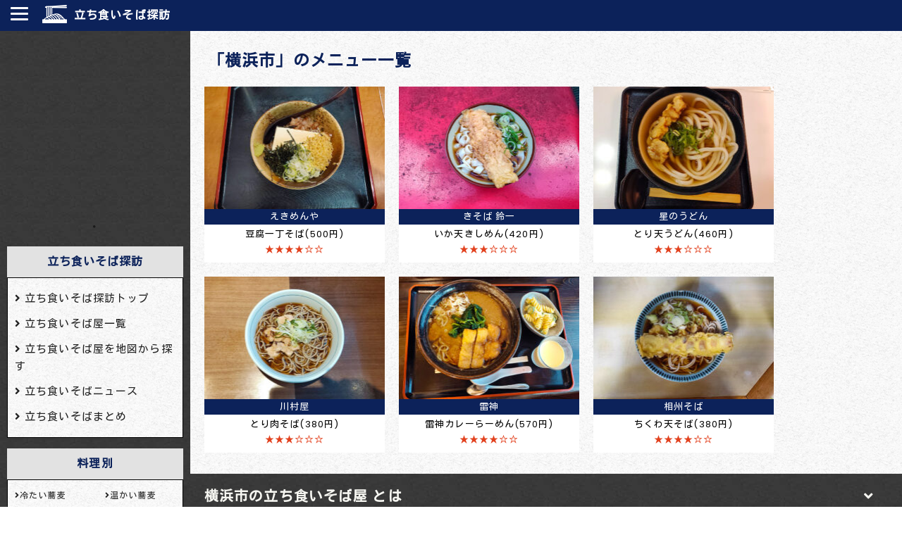

--- FILE ---
content_type: text/html; charset=UTF-8
request_url: https://tachigui-soba.com/tiiki/%E6%A8%AA%E6%B5%9C%E5%B8%82
body_size: 12987
content:
<!DOCTYPE html>
<html lang="ja">
	<head>
		<meta charset="UTF-8">
	  <meta name="viewport" content="width=device-width,initial-scale=1">

<link rel="stylesheet" href='//tachigui-soba.com/wp-content/cache/wpfc-minified/kbi615oq/9joze.css' media="screen">
<link rel="stylesheet" href='//tachigui-soba.com/wp-content/cache/wpfc-minified/kn9nikaj/9joze.css' media="screen">
<link rel="stylesheet" href='//tachigui-soba.com/wp-content/cache/wpfc-minified/jr61me7w/9joze.css' media="screen">
<link rel="stylesheet" href='//tachigui-soba.com/wp-content/cache/wpfc-minified/d34xlvrd/9joze.css' media="screen">
<link rel="stylesheet" href='//tachigui-soba.com/wp-content/cache/wpfc-minified/m7wdurj7/9joze.css' media="screen">
<script src="//ajax.googleapis.com/ajax/libs/jquery/1.8.3/jquery.min.js"></script>
<script src="//maps.googleapis.com/maps/api/js?sensor=true&key=AIzaSyDCxt7R-v-fvOyPum2EC3Ymb_-5B4Awz4I"></script>
<link href="https://fonts.googleapis.com/css?family=Kosugi|Poppins&display=swap" rel="stylesheet">
<link href="https://use.fontawesome.com/releases/v5.6.1/css/all.css" rel="stylesheet">
<script src="https://cdnjs.cloudflare.com/ajax/libs/jquery/1.12.4/jquery.min.js"></script>
<script src="https://cdnjs.cloudflare.com/ajax/libs/velocity/1.0.0/velocity.min.js"></script>
<link rel="stylesheet" href='//tachigui-soba.com/wp-content/cache/wpfc-minified/8lhco3th/9joze.css' media="screen">
<link rel="stylesheet" href='//tachigui-soba.com/wp-content/cache/wpfc-minified/76unaeji/9joze.css' media="screen">
<script src="https://tachigui-soba.com/wp-content/themes/soba/lity.min.js"></script>
<script src="https://tachigui-soba.com/wp-content/themes/soba/slick.min.js"></script>
<script src="https://tachigui-soba.com/wp-content/themes/soba/Luminous.min.js"></script>
<script src="https://tachigui-soba.com/wp-content/themes/soba/jquery.sticky.js"></script>
<script src="https://tachigui-soba.com/wp-content/themes/soba/kore.js"></script>
<script>
    $(document).ready(function(){
    $("#sticker").sticky({topSpacing:0});
});
</script>
<link rel="shortcut icon" type="image/vnd.microsoft.icon" href="/wp-content/themes/soba/favicon.ico" />
	<meta name='robots' content='index, follow, max-image-preview:large, max-snippet:-1, max-video-preview:-1' />

	<!-- This site is optimized with the Yoast SEO plugin v16.0.2 - https://yoast.com/wordpress/plugins/seo/ -->
	<title>横浜市 の立ち食いそば屋一覧 | 立ち食いそば探訪</title>
	<meta name="description" content="横浜市 にある立ち食い蕎麦屋一覧。「安い・うまい・早い」の立ち食いそば。「富士そば・ゆで太郎・小諸そば」などの大手チェーン店から個人店まで人気でおすすめの立ち食いそば屋を掲載してます。" />
	<link rel="canonical" href="https://tachigui-soba.com/tiiki/横浜市" />
	<link rel="next" href="https://tachigui-soba.com/tiiki/%e6%a8%aa%e6%b5%9c%e5%b8%82/page/2" />
	<meta property="og:locale" content="ja_JP" />
	<meta property="og:type" content="article" />
	<meta property="og:title" content="横浜市 の立ち食いそば屋一覧 | 立ち食いそば探訪" />
	<meta property="og:description" content="横浜市 にある立ち食い蕎麦屋一覧。「安い・うまい・早い」の立ち食いそば。「富士そば・ゆで太郎・小諸そば」などの大手チェーン店から個人店まで人気でおすすめの立ち食いそば屋を掲載してます。" />
	<meta property="og:url" content="https://tachigui-soba.com/tiiki/横浜市" />
	<meta property="og:site_name" content="立ち食いそば探訪" />
	<meta property="og:image" content="https://tachigui-soba.com/wp-content/uploads/2021/04/ti-1.jpg" />
	<meta property="og:image:width" content="1280" />
	<meta property="og:image:height" content="720" />
	<meta name="twitter:card" content="summary_large_image" />
	<meta name="twitter:site" content="@tachigui_soba_" />
	<script type="application/ld+json" class="yoast-schema-graph">{"@context":"https://schema.org","@graph":[{"@type":"WebSite","@id":"https://tachigui-soba.com/#website","url":"https://tachigui-soba.com/","name":"\u7acb\u3061\u98df\u3044\u305d\u3070\u63a2\u8a2a","description":"Just another WordPress site","potentialAction":[{"@type":"SearchAction","target":"https://tachigui-soba.com/?s={search_term_string}","query-input":"required name=search_term_string"}],"inLanguage":"ja"},{"@type":"CollectionPage","@id":"https://tachigui-soba.com/tiiki/%e6%a8%aa%e6%b5%9c%e5%b8%82#webpage","url":"https://tachigui-soba.com/tiiki/%e6%a8%aa%e6%b5%9c%e5%b8%82","name":"\u6a2a\u6d5c\u5e02 \u306e\u7acb\u3061\u98df\u3044\u305d\u3070\u5c4b\u4e00\u89a7 | \u7acb\u3061\u98df\u3044\u305d\u3070\u63a2\u8a2a","isPartOf":{"@id":"https://tachigui-soba.com/#website"},"description":"\u6a2a\u6d5c\u5e02 \u306b\u3042\u308b\u7acb\u3061\u98df\u3044\u854e\u9ea6\u5c4b\u4e00\u89a7\u3002\u300c\u5b89\u3044\u30fb\u3046\u307e\u3044\u30fb\u65e9\u3044\u300d\u306e\u7acb\u3061\u98df\u3044\u305d\u3070\u3002\u300c\u5bcc\u58eb\u305d\u3070\u30fb\u3086\u3067\u592a\u90ce\u30fb\u5c0f\u8af8\u305d\u3070\u300d\u306a\u3069\u306e\u5927\u624b\u30c1\u30a7\u30fc\u30f3\u5e97\u304b\u3089\u500b\u4eba\u5e97\u307e\u3067\u4eba\u6c17\u3067\u304a\u3059\u3059\u3081\u306e\u7acb\u3061\u98df\u3044\u305d\u3070\u5c4b\u3092\u63b2\u8f09\u3057\u3066\u307e\u3059\u3002","breadcrumb":{"@id":"https://tachigui-soba.com/tiiki/%e6%a8%aa%e6%b5%9c%e5%b8%82#breadcrumb"},"inLanguage":"ja","potentialAction":[{"@type":"ReadAction","target":["https://tachigui-soba.com/tiiki/%e6%a8%aa%e6%b5%9c%e5%b8%82"]}]},{"@type":"BreadcrumbList","@id":"https://tachigui-soba.com/tiiki/%e6%a8%aa%e6%b5%9c%e5%b8%82#breadcrumb","itemListElement":[{"@type":"ListItem","position":1,"item":{"@type":"WebPage","@id":"https://tachigui-soba.com/","url":"https://tachigui-soba.com/","name":"\u30db\u30fc\u30e0"}},{"@type":"ListItem","position":2,"item":{"@type":"WebPage","@id":"https://tachigui-soba.com/tiiki/%e7%a5%9e%e5%a5%88%e5%b7%9d%e7%9c%8c","url":"https://tachigui-soba.com/tiiki/%e7%a5%9e%e5%a5%88%e5%b7%9d%e7%9c%8c","name":"\u795e\u5948\u5ddd\u770c"}},{"@type":"ListItem","position":3,"item":{"@type":"WebPage","@id":"https://tachigui-soba.com/tiiki/%e6%a8%aa%e6%b5%9c%e5%b8%82","url":"https://tachigui-soba.com/tiiki/%e6%a8%aa%e6%b5%9c%e5%b8%82","name":"\u6a2a\u6d5c\u5e02"}}]}]}</script>
	<!-- / Yoast SEO plugin. -->


<link rel='dns-prefetch' href='//www.google.com' />
<link rel="alternate" type="application/rss+xml" title="立ち食いそば探訪 &raquo; フィード" href="https://tachigui-soba.com/feed" />
<link rel="alternate" type="application/rss+xml" title="立ち食いそば探訪 &raquo; コメントフィード" href="https://tachigui-soba.com/comments/feed" />
<link rel="alternate" type="application/rss+xml" title="立ち食いそば探訪 &raquo; 横浜市 地域 のフィード" href="https://tachigui-soba.com/tiiki/%e6%a8%aa%e6%b5%9c%e5%b8%82/feed" />
<!-- tachigui-soba.com is managing ads with Advanced Ads 1.24.1 – https://wpadvancedads.com/ --><script data-wpfc-render="false">
						advanced_ads_ready=function(){var fns=[],listener,doc=typeof document==="object"&&document,hack=doc&&doc.documentElement.doScroll,domContentLoaded="DOMContentLoaded",loaded=doc&&(hack?/^loaded|^c/:/^loaded|^i|^c/).test(doc.readyState);if(!loaded&&doc){listener=function(){doc.removeEventListener(domContentLoaded,listener);window.removeEventListener("load",listener);loaded=1;while(listener=fns.shift())listener()};doc.addEventListener(domContentLoaded,listener);window.addEventListener("load",listener)}return function(fn){loaded?setTimeout(fn,0):fns.push(fn)}}();
						</script>
		<style id='wp-img-auto-sizes-contain-inline-css' type='text/css'>
img:is([sizes=auto i],[sizes^="auto," i]){contain-intrinsic-size:3000px 1500px}
/*# sourceURL=wp-img-auto-sizes-contain-inline-css */
</style>
<style id='wp-block-library-inline-css' type='text/css'>
:root{--wp-block-synced-color:#7a00df;--wp-block-synced-color--rgb:122,0,223;--wp-bound-block-color:var(--wp-block-synced-color);--wp-editor-canvas-background:#ddd;--wp-admin-theme-color:#007cba;--wp-admin-theme-color--rgb:0,124,186;--wp-admin-theme-color-darker-10:#006ba1;--wp-admin-theme-color-darker-10--rgb:0,107,160.5;--wp-admin-theme-color-darker-20:#005a87;--wp-admin-theme-color-darker-20--rgb:0,90,135;--wp-admin-border-width-focus:2px}@media (min-resolution:192dpi){:root{--wp-admin-border-width-focus:1.5px}}.wp-element-button{cursor:pointer}:root .has-very-light-gray-background-color{background-color:#eee}:root .has-very-dark-gray-background-color{background-color:#313131}:root .has-very-light-gray-color{color:#eee}:root .has-very-dark-gray-color{color:#313131}:root .has-vivid-green-cyan-to-vivid-cyan-blue-gradient-background{background:linear-gradient(135deg,#00d084,#0693e3)}:root .has-purple-crush-gradient-background{background:linear-gradient(135deg,#34e2e4,#4721fb 50%,#ab1dfe)}:root .has-hazy-dawn-gradient-background{background:linear-gradient(135deg,#faaca8,#dad0ec)}:root .has-subdued-olive-gradient-background{background:linear-gradient(135deg,#fafae1,#67a671)}:root .has-atomic-cream-gradient-background{background:linear-gradient(135deg,#fdd79a,#004a59)}:root .has-nightshade-gradient-background{background:linear-gradient(135deg,#330968,#31cdcf)}:root .has-midnight-gradient-background{background:linear-gradient(135deg,#020381,#2874fc)}:root{--wp--preset--font-size--normal:16px;--wp--preset--font-size--huge:42px}.has-regular-font-size{font-size:1em}.has-larger-font-size{font-size:2.625em}.has-normal-font-size{font-size:var(--wp--preset--font-size--normal)}.has-huge-font-size{font-size:var(--wp--preset--font-size--huge)}.has-text-align-center{text-align:center}.has-text-align-left{text-align:left}.has-text-align-right{text-align:right}.has-fit-text{white-space:nowrap!important}#end-resizable-editor-section{display:none}.aligncenter{clear:both}.items-justified-left{justify-content:flex-start}.items-justified-center{justify-content:center}.items-justified-right{justify-content:flex-end}.items-justified-space-between{justify-content:space-between}.screen-reader-text{border:0;clip-path:inset(50%);height:1px;margin:-1px;overflow:hidden;padding:0;position:absolute;width:1px;word-wrap:normal!important}.screen-reader-text:focus{background-color:#ddd;clip-path:none;color:#444;display:block;font-size:1em;height:auto;left:5px;line-height:normal;padding:15px 23px 14px;text-decoration:none;top:5px;width:auto;z-index:100000}html :where(.has-border-color){border-style:solid}html :where([style*=border-top-color]){border-top-style:solid}html :where([style*=border-right-color]){border-right-style:solid}html :where([style*=border-bottom-color]){border-bottom-style:solid}html :where([style*=border-left-color]){border-left-style:solid}html :where([style*=border-width]){border-style:solid}html :where([style*=border-top-width]){border-top-style:solid}html :where([style*=border-right-width]){border-right-style:solid}html :where([style*=border-bottom-width]){border-bottom-style:solid}html :where([style*=border-left-width]){border-left-style:solid}html :where(img[class*=wp-image-]){height:auto;max-width:100%}:where(figure){margin:0 0 1em}html :where(.is-position-sticky){--wp-admin--admin-bar--position-offset:var(--wp-admin--admin-bar--height,0px)}@media screen and (max-width:600px){html :where(.is-position-sticky){--wp-admin--admin-bar--position-offset:0px}}
/*wp_block_styles_on_demand_placeholder:69682d8765ee1*/
/*# sourceURL=wp-block-library-inline-css */
</style>
<style id='classic-theme-styles-inline-css' type='text/css'>
/*! This file is auto-generated */
.wp-block-button__link{color:#fff;background-color:#32373c;border-radius:9999px;box-shadow:none;text-decoration:none;padding:calc(.667em + 2px) calc(1.333em + 2px);font-size:1.125em}.wp-block-file__button{background:#32373c;color:#fff;text-decoration:none}
/*# sourceURL=/wp-includes/css/classic-themes.min.css */
</style>
<link rel='stylesheet' id='contact-form-7-css' href='//tachigui-soba.com/wp-content/cache/wpfc-minified/798dii2q/9joze.css' type='text/css' media='all' />
<link rel='stylesheet' id='wp-pagenavi-css' href='//tachigui-soba.com/wp-content/cache/wpfc-minified/lbyp2588/9joze.css' type='text/css' media='all' />
<link rel="https://api.w.org/" href="https://tachigui-soba.com/wp-json/" /><link rel="alternate" title="JSON" type="application/json" href="https://tachigui-soba.com/wp-json/wp/v2/tiiki/267" /><link rel="EditURI" type="application/rsd+xml" title="RSD" href="https://tachigui-soba.com/xmlrpc.php?rsd" />
<meta name="generator" content="WordPress 6.9" />
<style type="text/css">.recentcomments a{display:inline !important;padding:0 !important;margin:0 !important;}</style><style type="text/css">
.no-js .native-lazyload-js-fallback {
	display: none;
}
</style>
		

        <script>
            objectFitImages('.cover');
        </script>
        <script type="text/javascript" language="javascript">
    var vc_pid = "887065729";
</script><script type="text/javascript" src="//aml.valuecommerce.com/vcdal.js" async></script>
<!-- Global site tag (gtag.js) - Google Analytics -->
<script async src="https://www.googletagmanager.com/gtag/js?id=G-MHD0SMJRCB"></script>
<script>
  window.dataLayer = window.dataLayer || [];
  function gtag(){dataLayer.push(arguments);}
  gtag('js', new Date());

  gtag('config', 'G-MHD0SMJRCB');
</script>
<!-- Global site tag (gtag.js) - Google Analytics -->
<script async src="https://www.googletagmanager.com/gtag/js?id=UA-51693002-17"></script>
<script>
  window.dataLayer = window.dataLayer || [];
  function gtag(){dataLayer.push(arguments);}
  gtag('js', new Date());

  gtag('config', 'UA-51693002-17');
</script>

<script data-ad-client="ca-pub-2634561759131714" async src="https://pagead2.googlesyndication.com/pagead/js/adsbygoogle.js"></script>

<script async src="https://pagead2.googlesyndication.com/pagead/js/adsbygoogle.js?client=ca-pub-2634561759131714"
     crossorigin="anonymous"></script>
</head>
	<body>
    <div class="all">
    <div class="headerBox"> 
        <div id="nav-drawer">
        <input id="nav-input" type="checkbox" class="nav-unshown">
        <label id="nav-open" for="nav-input"><span></span></label>
        <label class="nav-unshown" id="nav-close" for="nav-input"></label>
        <div id="nav-content">
        <a href="https://tachigui-soba.com/"><img src="https://tachigui-soba.com/wp-content/themes/soba/img/logo.png" alt="立ち食いそば探訪"></a>
                            <dl>
<dd><a href="https://tachigui-soba.com/">立ち食いそば探訪</a></dd>
<dt><span>最新記事一覧</span></dt>
<dd><a href="https://tachigui-soba.com/sobaya">立ち食いそば屋一覧</a></dd>
<dd><a href="https://tachigui-soba.com/map/" target="_blank">立ち食いそば屋を地図から探す</a></dd>
<dd><a href="https://tachigui-soba.com/matome">立ち食いそばまとめ</a></dd>
<dd><a href="https://tachigui-soba.com/news">立ち食いそばニュース</a></dd>
<dt><span>料理別</span></dt>
<dd><a href="https://tachigui-soba.com/cook/cold-soba">冷たい蕎麦</a></dd>
<dd><a href="https://tachigui-soba.com/cook/hot-soba">温かい蕎麦</a></dd>
<dd><a href="https://tachigui-soba.com/cook/buukakesoba">ぶっかけ蕎麦</a></dd>
<dd><a href="https://tachigui-soba.com/cook/cold-udon">冷たいうどん</a></dd>
<dd><a href="https://tachigui-soba.com/cook/buukakeudon">ぶっかけうどん</a></dd>
<dd><a href="https://tachigui-soba.com/cook/hot-udon">温かいうどん</a></dd>
<dd><a href="https://tachigui-soba.com/cook/ramen">ラーメン</a></dd>
<dd><a href="https://tachigui-soba.com/cook/etc">その他の麺</a></dd>
<dd><a href="https://tachigui-soba.com/cook/goha-donmono-set">丼物セット</a></dd>
<dd><a href="https://tachigui-soba.com/cook/goha-donmono">丼物単品</a></dd>
<dd><a href="https://tachigui-soba.com/cook/tanpin-topping">単品</a></dd>
<dd><a href="https://tachigui-soba.com/cook/morning-asagohan">朝ごはん</a></dd>
 <dt><span>店舗別</span></dt>
<dd><a href="https://tachigui-soba.com/tenpo/fujisoba">名代 富士そば</a></dd>
<dd><a href="https://tachigui-soba.com/tenpo/komoro">小諸そば</a></dd>
<dd><a href="https://tachigui-soba.com/tenpo/yudetaro">ゆで太郎</a></dd>
<!-- <dd><a href="https://tachigui-soba.com/tenpo/ゆで太郎システムグループ">ゆで太郎[シ]</a></dd>
<dd><a href="https://tachigui-soba.com/tenpo/ゆで太郎信越食品グループ">ゆで太郎[信]</a></dd> -->
<dd><a href="https://tachigui-soba.com/tenpo/yoshisoba">吉そば</a></dd>
<dd><a href="https://tachigui-soba.com/tenpo/sobaimai">蕎麦いまゐ</a></dd>
<dd><a href="https://tachigui-soba.com/tenpo/iwamotoq">いわもとQ</a></dd>
<dd><a href="https://tachigui-soba.com/tenpo/sagatani">嵯峨谷</a></dd>
<dd><a href="https://tachigui-soba.com/cooktag/kojinkeiei">個人経営店・その他</a></dd>
<dd><a href="https://tachigui-soba.com/cooktag/ekisoba">駅そば</a></dd>
<dt><span>地域別</span></dt>
<dt><span><a href="https://tachigui-soba.com/tiiki/東京都23区">東京都23区</a></span></dt>
<dd><a href="https://tachigui-soba.com/tiiki/港区">港区</a></dd>
<dd><a href="https://tachigui-soba.com/tiiki/中央区">中央区</a></dd>
<dd><a href="https://tachigui-soba.com/tiiki/千代田区">千代田区</a></dd>
<dd><a href="https://tachigui-soba.com/tiiki/新宿区">新宿区</a></dd>
<dd><a href="https://tachigui-soba.com/tiiki/豊島区">豊島区</a></dd>
<dd><a href="https://tachigui-soba.com/tiiki/文京区">文京区</a></dd>
<dd><a href="https://tachigui-soba.com/tiiki/渋谷区">渋谷区</a></dd>
<dd><a href="https://tachigui-soba.com/tiiki/世田谷区">世田谷区</a></dd>
<dd><a href="https://tachigui-soba.com/tiiki/台東区">台東区</a></dd>
<dd><a href="https://tachigui-soba.com/tiiki/葛飾区">葛飾区</a></dd>
<dd><a href="https://tachigui-soba.com/tiiki/板橋区">板橋区</a></dd>
<dd><a href="https://tachigui-soba.com/tiiki/足立区">足立区</a></dd>
<dd><a href="https://tachigui-soba.com/tiiki/江東区">江東区</a></dd>
<dd><a href="https://tachigui-soba.com/tiiki/江戸川区">江戸川区</a></dd>
<dd><a href="https://tachigui-soba.com/tiiki/大田区">大田区</a></dd>
<dd><a href="https://tachigui-soba.com/tiiki/杉並区">杉並区</a></dd>
<dt><span><a href="https://tachigui-soba.com/tiiki/東京都23区外">東京都23区外</a></span></dt>
<dd><a href="https://tachigui-soba.com/tiiki/三鷹市">三鷹市</a></dd>
<dd><a href="https://tachigui-soba.com/tiiki/国分寺市">国分寺市</a></dd>
<dd><a href="https://tachigui-soba.com/tiiki/小金井市">小金井市</a></dd>
<dd><a href="https://tachigui-soba.com/tiiki/町田市">町田市</a></dd>
<dt><span><a href="https://tachigui-soba.com/tiiki/神奈川県">神奈川県</a></span></dt>
<dd><a href="https://tachigui-soba.com/tiiki/横浜市">横浜市</a></dd>
<dd><a href="https://tachigui-soba.com/tiiki/川崎市">川崎市</a></dd>
<dd><a href="https://tachigui-soba.com/tiiki/藤沢市">藤沢市</a></dd>
<dt><span><a href="https://tachigui-soba.com/tiiki/埼玉県">埼玉県</a></span></dt>
<dd><a href="https://tachigui-soba.com/tiiki/さいたま市">さいたま市</a></dd>
<dd><a href="https://tachigui-soba.com/tiiki/朝霞市">朝霞市</a></dd>
<dd><a href="https://tachigui-soba.com/tiiki/和光市">和光市</a></dd>
<dd><a href="https://tachigui-soba.com/tiiki/所沢市">所沢市</a></dd>
<dt><span><a href="https://tachigui-soba.com/tiiki/千葉県">千葉県</a></span></dt>
<dd><a href="https://tachigui-soba.com/tiiki/柏市">柏市</a></dd>
<dd><a href="https://tachigui-soba.com/tiiki/松戸市">松戸市</a></dd>
<dd><a href="https://tachigui-soba.com/tiiki/我孫子市">我孫子市</a></dd>


						<dt><span>サイト情報</span></dt>
                        <dd><a href="https://tachigui-soba.com/menseki">免責事項</a></dd>
                        <dd><a href="https://tachigui-soba.com/privacy-policy">プライバシーポリシー</a></dd>
                       <dd><a href="https://tachigui-soba.com/mail">お問い合わせ</a></dd>
                            </dl>
                                <div class="searchBoxSp">
                                <form method="get" id="searchform" action="https://tachigui-soba.com">
              <input type="text" placeholder="検索" name="s" id="s">
              </form>
</div>
        </div>
    </div>
    <ul class="headerBoxUl"><li><a href="https://tachigui-soba.com/" class="logo"><img src="https://tachigui-soba.com/wp-content/themes/soba/img/logo.png" alt="立ち食いそば探訪"></a></li><li>
                    <h2 class="topH22"><a href="https://tachigui-soba.com/">立ち食いそば探訪</a></h2>
            
    </li></ul>
    </div>

<div id="allWrapper">
    <div id="leftWrapper">
<aside id="sidebar">

<div class="adSideTop">
<script async src="https://pagead2.googlesyndication.com/pagead/js/adsbygoogle.js?client=ca-pub-2634561759131714"
     crossorigin="anonymous"></script>
<!-- 立ち食いそば探訪_TOP232_256 -->
<ins class="adsbygoogle"
     style="display:inline-block;width:250px;height:250px"
     data-ad-client="ca-pub-2634561759131714"
     data-ad-slot="7190332294"></ins>
<script>
     (adsbygoogle = window.adsbygoogle || []).push({});
</script>・
</div>
<h3 class="leftLinkBoxH3">立ち食いそば探訪</h3>
<div class="leftLinkBox">
<ul class="leftLinkBoxUL2">
<a href="https://tachigui-soba.com/"><li>立ち食いそば探訪トップ</li></a>
<a href="https://tachigui-soba.com/sobaya"><li>立ち食いそば屋一覧</li></a>
<a href="https://tachigui-soba.com/map/" target="_blank"><li>立ち食いそば屋を地図から探す</li></a>
<a href="https://tachigui-soba.com/news"><li>立ち食いそばニュース</li></a>
<a href="https://tachigui-soba.com/matome"><li>立ち食いそばまとめ</li></a>
</ul>
</div>

<h3 class="leftLinkBoxH3">料理別</h3>
<div class="leftLinkBox">
<ul class="leftLinkBoxUL">
<a href="/cook/cold-soba"><li>冷たい蕎麦</li></a>
<a href="/cook/hot-soba"><li>温かい蕎麦</li></a>
<a href="/cook/buukakesoba"><li>ぶっかけ蕎麦</li></a>
<a href="/cook/hot-udon"><li>温かいうどん</li></a>
<a href="/cook/cold-udon"><li>冷たいうどん</li></a>
<a href="/cook/buukakeudon"><li>ぶっかけうどん</li></a>
<a href="/cook/ramen"><li>ラーメン</li></a>
<a href="/cook/etc"><li>その他の麺</li></a>
<a href="/cook/goha-donmono-set"><li>丼物セット</li></a>
<a href="/cook/goha-donmono"><li>丼物単品</li></a>
<a href="/cook/tanpin-topping"><li>単品</li></a>
<a href="/cook/morning-asagohan"><li>朝ごはん</li></a>
</ul>
</div>
<h3 class="leftLinkBoxH3">店舗別</h3>
<div class="leftLinkBox">
<ul class="leftLinkBoxUL">
<a href="/tenpo/fujisoba"><li>名代 富士そば</li></a>
<a href="/tenpo/komoro"><li>小諸そば</li></a>
<a href="/tenpo/yudetaro"><li>ゆで太郎</li></a>
<!-- <a href="/tenpo/ゆで太郎システムグループ"><li>ゆで太郎[シ]</li></a>
<a href="/tenpo/ゆで太郎信越食品グループ"><li>ゆで太郎[信]</li></a> -->
<a href="/tenpo/yoshisoba"><li>吉そば</li></a>
<a href="https://tachigui-soba.com/tenpo/iwamotoq"><li>いわもとQ</li></a>
<a href="/tenpo/sobaimai"><li>蕎麦いまゐ</li></a>
<a href="/tenpo/sagatani"><li>嵯峨谷</li></a>
<a href="/cooktag/kojinkeiei"><li>個人店・その他</li></a>
<a href="/cooktag/ekisoba"><li>駅そば</li></a>
</ul>
</div>
	
	<h3 class="leftLinkBoxH3">地域別</h3>
<div class="leftLinkBox">
<ul class="leftLinkBoxUL">
<p><a href="/tiiki/東京都23区">東京都23区</p>
<a href="/tiiki/港区"><li>港区</li></a>
<a href="/tiiki/中央区"><li>中央区</li></a>
<a href="/tiiki/千代田区"><li>千代田区</li></a>
<a href="/tiiki/新宿区"><li>新宿区</li></a>
<a href="/tiiki/渋谷区"><li>渋谷区</li></a>
<a href="/tiiki/世田谷区"><li>世田谷区</li></a>
<a href="/tiiki/豊島区"><li>豊島区</li></a>
<a href="/tiiki/文京区"><li>文京区</li></a>
<a href="/tiiki/台東区"><li>台東区</li></a>
<a href="/tiiki/荒川区"><li>荒川区</li></a>
<a href="/tiiki/板橋区"><li>板橋区</li></a>
<a href="/tiiki/葛飾区"><li>葛飾区</li></a>
<a href="/tiiki/足立区"><li>足立区</li></a>
<a href="/tiiki/江戸川区"><li>江戸川区</li></a>
<a href="/tiiki/江東区"><li>江東区</li></a>
<a href="/tiiki/大田区"><li>大田区</li></a>
<a href="/tiiki/杉並区"><li>杉並区</li></a>
<p><a href="https://tachigui-soba.com/tiiki/東京都23区外">東京都23区外</a></p>
<a href="https://tachigui-soba.com/tiiki/武蔵野市"><li>武蔵野市</li></a>
<a href="https://tachigui-soba.com/tiiki/三鷹市"><li>三鷹市</li></a>
<a href="https://tachigui-soba.com/tiiki/国分寺市"><li>国分寺市</li></a>
<a href="https://tachigui-soba.com/tiiki/小金井市"><li>小金井市</li></a>
<a href="https://tachigui-soba.com/tiiki/府中市"><li>府中市</li></a>
<a href="https://tachigui-soba.com/tiiki/町田市"><li>町田市</li></a>
<p><a href="https://tachigui-soba.com/tiiki/神奈川県">神奈川県</a></p>
<a href="https://tachigui-soba.com/tiiki/横浜市"><li>横浜市</li></a>
<a href="https://tachigui-soba.com/tiiki/川崎市"><li>川崎市</li></a>
<a href="https://tachigui-soba.com/tiiki/藤沢市"><li>藤沢市</li></a>
<p><a href="https://tachigui-soba.com/tiiki/埼玉県">埼玉県</a></p>
<a href="https://tachigui-soba.com/tiiki/さいたま市"><li>さいたま市</li></a>
<a href="https://tachigui-soba.com/tiiki/朝霞市"><li>朝霞市</li></a>
<a href="https://tachigui-soba.com/tiiki/和光市"><li>和光市</li></a>
<a href="https://tachigui-soba.com/tiiki/所沢市"><li>所沢市</li></a>
<p><a href="https://tachigui-soba.com/tiiki/千葉県">千葉県</a></p>
<a href="https://tachigui-soba.com/tiiki/柏市"><li>柏市</li></a>
<a href="https://tachigui-soba.com/tiiki/松戸市"><li>松戸市</li></a>
<a href="https://tachigui-soba.com/tiiki/我孫子市"><li>我孫子市</li></a>
<p><a href="https://tachigui-soba.com/tiiki/新潟県">新潟県</a></p>
<a href="https://tachigui-soba.com/tiiki/新潟市"><li>新潟市</li></a>
</ul>
</div>
	

<h3 class="leftLinkBoxH3">私の好きな立ち食いそば屋</h3>
<div class="leftLinkBox">
<dl class="leftLinkBoxULRank">
<a href="/sobaya/127"><dt><img src="/wp-content/uploads/2021/04/210408_b_06-255x198.jpg"></dt><dd>[蕎麦さだはる]天ぷらそば(580円)</dd></a>
<a href="/sobaya/374"><dt><img src="/wp-content/uploads/2021/04/210413_d_05-255x198.jpg"></dt><dd>[おくとね]舞茸天玉そば(510円)</dd></a>
<a href="/sobaya/609"><dt><img src="/wp-content/uploads/2021/04/2210422_b_05-255x198.jpg"></dt><dd>[野むら]きつねそば(390円)</dd></a>
<a href="/sobaya/886"><dt><img src="/wp-content/uploads/2021/05/210509_b_05-255x198.jpg"></dt><dd>[かのや]かのやうどん(500円)</dd></a>
<a href="/sobaya/1003"><dt><img src="/wp-content/uploads/2021/05/210515_a_04-255x198.jpg"></dt><dd>[そば処 亀島]春菊天そば(350円)</dd></a>
<a href="/sobaya/1654"><dt><img src="/wp-content/uploads/2021//06/210620_b_05-255x198.jpg"></dt><dd>[笠置そば]玉ねぎの梅肉入り天そば(440円)</dd></a>
<a href="/sobaya/1425"><dt><img src="/wp-content/uploads/2021/06/210608_c_05-255x198.jpg"></dt><dd>[ひさご]冷やしきつねそば(380円)</dd></a>
<a href="/sobaya/2961"><dt><img src="/wp-content/uploads/2021/08/210828_b_04-255x198.jpg"></dt><dd>[とよじ]もり(360円)</dd></a>
<a href="/sobaya/1908"><dt><img src="/wp-content/uploads/2021/07/210702_d_06-255x198.jpg"></dt><dd>[とんがらし]天盛りひもかわうどん(680円)</dd></a>
</dl>
</div>




<div class="searchBoxSp">
<form method="get" id="searchform" action="https://tachigui-soba.com">
<input type="text" placeholder="検索" name="s" id="s">
<input type="hidden" name="post_type" value="sobaya">
</form>
</div> 

<div id="sticker" class="adCenter">
<script async src="https://pagead2.googlesyndication.com/pagead/js/adsbygoogle.js?client=ca-pub-2634561759131714"
     crossorigin="anonymous"></script>
<!-- 立ち食いそば探訪_TOP232_256 -->
<ins class="adsbygoogle"
     style="display:inline-block;width:250px;height:250px"
     data-ad-client="ca-pub-2634561759131714"
     data-ad-slot="7190332294"></ins>
<script>
     (adsbygoogle = window.adsbygoogle || []).push({});
</script>
</div>

</aside>



</div>

            <div id="rightWrapper">
            <div class="rightWrapperTop">


<h1 class="topH2">「横浜市」のメニュー一覧</h1>

              <Ul class="listUlLst">

              
            <li><a href="https://tachigui-soba.com/sobaya/2299"><p><img src="https://tachigui-soba.com/wp-content/plugins/native-lazyload/assets/images/placeholder.svg" class="attachment-thumbnail size-thumbnail wp-post-image native-lazyload-js-fallback" alt="[えきめんや]豆腐一丁そば(500円)[京急横浜駅]" decoding="async" loading="lazy" data-src="https://tachigui-soba.com/wp-content/uploads/2021/07/210718_a_06-255x198.jpg" /></p><h5>えきめんや</h5>
<h6>豆腐一丁そば(500円)</h6><span>
  ★★★★☆☆

</span></a></li>				


					<li><a href="https://tachigui-soba.com/sobaya/2290"><p><img src="https://tachigui-soba.com/wp-content/plugins/native-lazyload/assets/images/placeholder.svg" class="attachment-thumbnail size-thumbnail wp-post-image native-lazyload-js-fallback" alt="[きそば 鈴一]いか天きしめん(420円)[横浜]" decoding="async" loading="lazy" data-src="https://tachigui-soba.com/wp-content/uploads/2021/07/210718_b_03-255x198.jpg" /></p><h5>きそば 鈴一</h5>
<h6>いか天きしめん(420円)</h6><span>
  ★★★☆☆☆

</span></a></li>				


					<li><a href="https://tachigui-soba.com/sobaya/2279"><p><img src="https://tachigui-soba.com/wp-content/plugins/native-lazyload/assets/images/placeholder.svg" class="attachment-thumbnail size-thumbnail wp-post-image native-lazyload-js-fallback" alt="[星のうどん]とり天うどん(460円)[相鉄線横浜駅]" decoding="async" loading="lazy" data-src="https://tachigui-soba.com/wp-content/uploads/2021/07/210718_c_06-255x198.jpg" /></p><h5>星のうどん</h5>
<h6>とり天うどん(460円)</h6><span>
  ★★★☆☆☆

</span></a></li>				


					<li><a href="https://tachigui-soba.com/sobaya/1928"><p><img src="https://tachigui-soba.com/wp-content/plugins/native-lazyload/assets/images/placeholder.svg" class="attachment-thumbnail size-thumbnail wp-post-image native-lazyload-js-fallback" alt="[川村屋]とり肉そば(380円)[桜木町]" decoding="async" loading="lazy" data-src="https://tachigui-soba.com/wp-content/uploads/2021/07/210703_b_03-255x198.jpg" /></p><h5>川村屋</h5>
<h6>とり肉そば(380円)</h6><span>
  ★★★☆☆☆

</span></a></li>				


					<li><a href="https://tachigui-soba.com/sobaya/1918"><p><img src="https://tachigui-soba.com/wp-content/plugins/native-lazyload/assets/images/placeholder.svg" class="attachment-thumbnail size-thumbnail wp-post-image native-lazyload-js-fallback" alt="[雷神]雷神カレーらーめん(570円)[桜木町]" decoding="async" loading="lazy" data-src="https://tachigui-soba.com/wp-content/uploads/2021/07/210703_c_06-255x198.jpg" /></p><h5>雷神</h5>
<h6>雷神カレーらーめん(570円)</h6><span>
  ★★★★☆☆

</span></a></li>				


					<li><a href="https://tachigui-soba.com/sobaya/1910"><p><img src="https://tachigui-soba.com/wp-content/plugins/native-lazyload/assets/images/placeholder.svg" class="attachment-thumbnail size-thumbnail wp-post-image native-lazyload-js-fallback" alt="[相州そば 関内本店]ちくわ天そば(380円)[関内]" decoding="async" loading="lazy" data-src="https://tachigui-soba.com/wp-content/uploads/2021/07/210703_a_03-255x198.jpg" /></p><h5>相州そば</h5>
<h6>ちくわ天そば(380円)</h6><span>
  ★★★★☆☆

</span></a></li>				


							
			</ul>



			
      
























<div class="underShouText">
<h3>横浜市の立ち食いそば屋 とは</h3>
<p>横浜市（よこはまし、英: City of Yokohama）は、神奈川県東部に位置する市。神奈川県の県庁所在地で、政令指定都市である。日本有数の港湾都市・商工業都市である[3]。横浜駅近郊の海岸沿いには、大企業のオフィスが軒を連ねている。観光地としても人気があり、横浜中華街や元町、山下公園などがある関内地区を筆頭に、横浜みなとみらい21地区や山手地区などが有名である。食の名物は洋食、横浜中華街の中華料理、崎陽軒のシウマイ・シウマイ弁当、横浜家系ラーメン、サンマーメンなどがある。立ち食いそば・うどん店（たちぐいそばてん・うどんてん）は、そばやうどんなどを立ち食い形式で提供する飲食店である。鉄道駅にあるものは「駅そば」とも呼ばれる。簡便な食事場所としての立ち食いそば店の起源は、江戸時代の江戸でのそばの屋台である。 </p>
</div>


        
  <div class="adCenter">
<script async src="https://pagead2.googlesyndication.com/pagead/js/adsbygoogle.js?client=ca-pub-2634561759131714"
     crossorigin="anonymous"></script>
<!-- 立ち食いそば探訪_横長 -->
<ins class="adsbygoogle"
     style="display:block"
     data-ad-client="ca-pub-2634561759131714"
     data-ad-slot="7919577145"
     data-ad-format="auto"
     data-full-width-responsive="true"></ins>
<script>
     (adsbygoogle = window.adsbygoogle || []).push({});
</script>
</div>

<footer>
<dl>
<dd><a href="https://tachigui-soba.com/">立ち食いそば探訪</a></dd>
<dd><a href="https://tachigui-soba.com/sobaya">立ち食いそば屋一覧</a></dd>
<dd><a href="https://tachigui-soba.com/map/" target="_blank">立ち食いそば屋を地図から探す</a></dd>
<dd><a href="https://tachigui-soba.com/matome">立ち食いそばまとめ</a></dd>
<dd><a href="https://tachigui-soba.com/news">立ち食いそばニュース</a></dd>
<!-- <dd class="footerDlTa"><a href="" target="_blank" rel="nofollow"></a></dd> -->
<dt><span>料理別</span></dt>
<dd><a href="https://tachigui-soba.com/cook/cold-soba">冷たい蕎麦</a></dd>
<dd><a href="https://tachigui-soba.com/cook/hot-soba">温かい蕎麦</a></dd>
<dd><a href="https://tachigui-soba.com/cook/buukakesoba">ぶっかけ蕎麦</a></dd>
<dd><a href="https://tachigui-soba.com/cook/hot-udon">温かいうどん</a></dd>
<dd><a href="https://tachigui-soba.com/cook/cold-udon">冷たいうどん</a></dd>
<dd><a href="https://tachigui-soba.com/cook/buukakeudon">ぶっかけうどん</a></dd>
<dd><a href="https://tachigui-soba.com/cook/ramen">ラーメン</a></dd>
<dd><a href="https://tachigui-soba.com/cook/etc">その他の麺</a></dd>
<dd><a href="https://tachigui-soba.com/cook/goha-donmono-set">ご飯・丼物セット</a></dd>
<dd><a href="https://tachigui-soba.com/cook/goha-donmono">ご飯・丼物単品</a></dd>
<dd><a href="https://tachigui-soba.com/cook/tanpin-topping">単品</a></dd>
<dd><a href="https://tachigui-soba.com/cook/morning-asagohan">モーニング・朝ごはん</a></dd>
<dt><span>店舗別</span></dt>
<dd><a href="https://tachigui-soba.com/tenpo/fujisoba">名代 富士そば</a></dd>
<dd><a href="https://tachigui-soba.com/tenpo/komoro">小諸そば</a></dd>
<dd><a href="https://tachigui-soba.com/tenpo/yudetaro">ゆで太郎</a></dd>
<dd><a href="https://tachigui-soba.com/tenpo/ゆで太郎システムグループ">ゆで太郎[シ]</a></dd>
<dd><a href="https://tachigui-soba.com/tenpo/ゆで太郎信越食品グループ">ゆで太郎[信]</a></dd>
<dd><a href="https://tachigui-soba.com/tenpo/yoshisoba">吉そば</a></dd>
<dd><a href="https://tachigui-soba.com/tenpo/iwamotoq">いわもとQ</a></dd>
<dd><a href="https://tachigui-soba.com/tenpo/sobaimai">蕎麦いまゐ</a></dd>
<dd><a href="https://tachigui-soba.com/tenpo/sagatani">嵯峨谷</a></dd>
<dd><a href="https://tachigui-soba.com/cooktag/kojinkeiei">個人経営店・その他</a></dd>
<dd><a href="https://tachigui-soba.com/cooktag/ekisoba">駅そば</a></dd>
<dt><span>地域別</span></dt>
<dt><span><a href="https://tachigui-soba.com/tiiki/東京都23区">東京都23区</a></span></dt>
<dd><a href="https://tachigui-soba.com/tiiki/港区">港区</a></dd>
<dd><a href="https://tachigui-soba.com/tiiki/中央区">中央区</a></dd>
<dd><a href="https://tachigui-soba.com/tiiki/千代田区">千代田区</a></dd>
<dd><a href="https://tachigui-soba.com/tiiki/新宿区">新宿区</a></dd>
<dd><a href="https://tachigui-soba.com/tiiki/渋谷区">渋谷区</a></dd>
<dd><a href="https://tachigui-soba.com/tiiki/世田谷区">世田谷区</a></dd>
<dd><a href="https://tachigui-soba.com/tiiki/豊島区">豊島区</a></dd>
<dd><a href="https://tachigui-soba.com/tiiki/文京区">文京区</a></dd>
<dd><a href="https://tachigui-soba.com/tiiki/台東区">台東区</a></dd>
<dd><a href="https://tachigui-soba.com/tiiki/荒川区">荒川区</a></dd>
<dd><a href="https://tachigui-soba.com/tiiki/板橋区">板橋区</a></dd>
<dd><a href="https://tachigui-soba.com/tiiki/足立区">足立区</a></dd>
<dd><a href="https://tachigui-soba.com/tiiki/江東区">江東区</a></dd>
<dd><a href="https://tachigui-soba.com/tiiki/葛飾区">葛飾区</a></dd>
<dd><a href="https://tachigui-soba.com/tiiki/江戸川区">江戸川区</a></dd>
<dd><a href="https://tachigui-soba.com/tiiki/大田区">大田区</a></dd>
<dd><a href="https://tachigui-soba.com/tiiki/杉並区">杉並区</a></dd>
<dt><span><a href="https://tachigui-soba.com/tiiki/東京都23区外">東京都23区外</a></span></dt>
<dd><a href="https://tachigui-soba.com/tiiki/武蔵野市">武蔵野市</a></dd>
<dd><a href="https://tachigui-soba.com/tiiki/三鷹市">三鷹市</a></dd>
<dd><a href="https://tachigui-soba.com/tiiki/小金井市">小金井市</a></dd>
<dd><a href="https://tachigui-soba.com/tiiki/国分寺市">国分寺市</a></dd>
<dd><a href="https://tachigui-soba.com/tiiki/府中市">府中市</a></dd>
<dd><a href="https://tachigui-soba.com/tiiki/町田市">町田市</a></dd>
<dt><span><a href="https://tachigui-soba.com/tiiki/神奈川県">神奈川県</a></span></dt>
<dd><a href="https://tachigui-soba.com/tiiki/横浜市">横浜市</a></dd>
<dd><a href="https://tachigui-soba.com/tiiki/川崎市">川崎市</a></dd>
<dd><a href="https://tachigui-soba.com/tiiki/藤沢市">藤沢市</a></dd>
<dt><span><a href="https://tachigui-soba.com/tiiki/埼玉県">埼玉県</a></span></dt>
<dd><a href="https://tachigui-soba.com/tiiki/さいたま市">さいたま市</a></dd>
<dd><a href="https://tachigui-soba.com/tiiki/朝霞市">朝霞市</a></dd>
<dd><a href="https://tachigui-soba.com/tiiki/和光市">和光市</a></dd>
<dd><a href="https://tachigui-soba.com/tiiki/所沢市">所沢市</a></dd>
<dt><span><a href="https://tachigui-soba.com/tiiki/千葉県">千葉県</a></span></dt>
<dd><a href="https://tachigui-soba.com/tiiki/柏市">柏市</a></dd>
<dd><a href="https://tachigui-soba.com/tiiki/松戸市">松戸市</a></dd>
<dd><a href="https://tachigui-soba.com/tiiki/我孫子市">我孫子市</a></dd>
<dt><span><a href="https://tachigui-soba.com/tiiki/新潟県">新潟県</a></span></dt>
<dd><a href="https://tachigui-soba.com/tiiki/新潟市">新潟市</a></dd>
<dt><span>おすすめ</span></dt>
<dd><a href="https://tachigui-soba.com/hoshi/★★★★★★">★★★★★★</a></dd>
<dd><a href="https://tachigui-soba.com/hoshi/★★★★★☆">★★★★★☆</a></dd>
<dd><a href="https://tachigui-soba.com/hoshi/★★★★☆☆">★★★★☆☆</a></dd>
<dd><a href="https://tachigui-soba.com/hoshi/★★★☆☆☆">★★★☆☆☆</a></dd>
<dd><a href="https://tachigui-soba.com/hoshi/★★☆☆☆☆">★★☆☆☆☆</a></dd>
<!--                        <dd><a href="https://tachigui-soba.com/hoshi/★☆☆☆☆☆">★☆☆☆☆☆</a></dd>
<dd><a href="https://tachigui-soba.com/hoshi/☆☆☆☆☆☆">☆☆☆☆☆☆</a></dd>-->

						<dt><span>サイト情報</span></dt>
                        <dd><a href="https://tachigui-soba.com/menseki">免責事項</a></dd>
                        <dd><a href="https://tachigui-soba.com/privacy-policy">プライバシーポリシー</a></dd>
                       <dd><a href="https://tachigui-soba.com/mail">お問い合わせ</a></dd>
                       <dd><a href="https://tachigui-soba.com/unei">運営者</a></dd>
                        <dt><span>検索</span></dt>
                    </dl>
                    <div class="searchBoxFooter">
                            <form method="get" id="searchform" action="https://tachigui-soba.com"><i class="fas fa-search"></i>
          <input type="text" placeholder="検索する" name="s" id="s">
          <input type="hidden" name="post_type" value="sobaya">
          </form>
          </div> 
          <ul class="footerTagBox">
          <a href="https://tachigui-soba.com/cooktag/24%e6%99%82%e9%96%93%e5%96%b6%e6%a5%ad">24時間営業</a><a href="https://tachigui-soba.com/cooktag/jr%e6%9d%b1%e6%97%a5%e6%9c%ac%e3%82%af%e3%83%ad%e3%82%b9%e3%82%b9%e3%83%86%e3%83%bc%e3%82%b7%e3%83%a7%e3%83%b3">JR東日本クロスステーション</a><a href="https://tachigui-soba.com/cooktag/%e3%81%8d%e3%81%97%e3%82%81%e3%82%93">きしめん</a><a href="https://tachigui-soba.com/cooktag/%e3%81%b2%e3%82%82%e3%81%8b%e3%82%8f%e3%81%86%e3%81%a9%e3%82%93">ひもかわうどん</a><a href="https://tachigui-soba.com/cooktag/%e3%82%ab%e3%83%84%e4%b8%bc">カツ丼</a><a href="https://tachigui-soba.com/cooktag/%e3%82%ab%e3%83%ac%e3%83%bc">カレー</a><a href="https://tachigui-soba.com/cooktag/%e3%83%86%e3%82%a4%e3%82%af%e3%82%a2%e3%82%a6%e3%83%88%e3%81%82%e3%82%8a">テイクアウトあり</a><a href="https://tachigui-soba.com/cooktag/%e3%83%95%e3%83%a9%e3%82%a4">フライ・揚げ物</a><a href="https://tachigui-soba.com/cooktag/%e4%ba%8c%e5%85%ab%e8%95%8e%e9%ba%a6">二八蕎麦</a><a href="https://tachigui-soba.com/cooktag/kojinkeiei">個人経営店・その他</a><a href="https://tachigui-soba.com/cooktag/%e5%8d%81%e5%89%b2%e8%95%8e%e9%ba%a6">十割蕎麦</a><a href="https://tachigui-soba.com/cooktag/%e5%8d%b5%e3%81%a8%e3%81%98">卵とじ</a><a href="https://tachigui-soba.com/cooktag/%e5%a4%a9%e3%81%b7%e3%82%89">天ぷら</a><a href="https://tachigui-soba.com/cooktag/%e6%9a%97%e9%bb%92%e7%b3%bb">暗黒系</a><a href="https://tachigui-soba.com/cooktag/%e6%b8%af%e5%b1%8b%e9%a2%a8">港屋風</a><a href="https://tachigui-soba.com/cooktag/%e7%84%a1%e5%8c%96%e8%aa%bf">無化調</a><a href="https://tachigui-soba.com/cooktag/%e7%94%9f%e3%81%9d%e3%81%b0">生そば</a><a href="https://tachigui-soba.com/cooktag/%e7%94%b0%e8%88%8e%e8%95%8e%e9%ba%a6">田舎蕎麦</a><a href="https://tachigui-soba.com/cooktag/%e7%ab%8b%e3%81%a1%e9%a3%9f%e3%81%84%e5%b8%ad%e3%81%ae%e3%81%bf">立ち食い席のみ</a><a href="https://tachigui-soba.com/cooktag/%e7%b4%8d%e8%b1%86">納豆</a><a href="https://tachigui-soba.com/cooktag/%e8%8c%b6%e3%81%9d%e3%81%b0">茶そば</a><a href="https://tachigui-soba.com/cooktag/%e8%a3%bd%e9%ba%ba%e6%89%80%e7%9b%b4%e5%96%b6">製麺所直営</a><a href="https://tachigui-soba.com/cooktag/%e8%a6%aa%e5%ad%90%e4%b8%bc">親子丼</a><a href="https://tachigui-soba.com/cooktag/%e9%85%92">酒</a><a href="https://tachigui-soba.com/cooktag/%e9%89%84%e9%81%93%e4%bc%9a%e7%a4%be%e7%b5%8c%e5%96%b6">鉄道会社経営</a><a href="https://tachigui-soba.com/cooktag/%e9%96%89%e5%ba%97">閉店</a><a href="https://tachigui-soba.com/cooktag/%e9%96%a2%e8%a5%bf%e9%a2%a8">関西風</a><a href="https://tachigui-soba.com/cooktag/ekisoba">駅そば</a><a href="https://tachigui-soba.com/cooktag/%e9%b0%b9%e7%af%80%e5%95%8f%e5%b1%8b%e7%9b%b4%e5%96%b6">鰹節問屋直営</a><a href="https://tachigui-soba.com/cooktag/%e9%b4%a8%e8%82%89">鴨肉</a></ul>
                </footer>
</div>
</div>
</div>
				

        
            <!-- /main -->
			

<div class="footerLast">
        <p class="copy">Copyright<i class="fas fa-copyright"></i>2021 立ち食いそば探訪</p>
</div>
<script type="speculationrules">
{"prefetch":[{"source":"document","where":{"and":[{"href_matches":"/*"},{"not":{"href_matches":["/wp-*.php","/wp-admin/*","/wp-content/uploads/*","/wp-content/*","/wp-content/plugins/*","/wp-content/themes/soba/*","/*\\?(.+)"]}},{"not":{"selector_matches":"a[rel~=\"nofollow\"]"}},{"not":{"selector_matches":".no-prefetch, .no-prefetch a"}}]},"eagerness":"conservative"}]}
</script>
<script type="text/javascript">
( function() {
	var nativeLazyloadInitialize = function() {
		var lazyElements, script;
		if ( 'loading' in HTMLImageElement.prototype ) {
			lazyElements = [].slice.call( document.querySelectorAll( '.native-lazyload-js-fallback' ) );
			lazyElements.forEach( function( element ) {
				if ( ! element.dataset.src ) {
					return;
				}
				element.src = element.dataset.src;
				delete element.dataset.src;
				if ( element.dataset.srcset ) {
					element.srcset = element.dataset.srcset;
					delete element.dataset.srcset;
				}
				if ( element.dataset.sizes ) {
					element.sizes = element.dataset.sizes;
					delete element.dataset.sizes;
				}
				element.classList.remove( 'native-lazyload-js-fallback' );
			} );
		} else if ( ! document.querySelector( 'script#native-lazyload-fallback' ) ) {
			script = document.createElement( 'script' );
			script.id = 'native-lazyload-fallback';
			script.type = 'text/javascript';
			script.src = 'https://tachigui-soba.com/wp-content/plugins/native-lazyload/assets/js/lazyload.js';
			script.defer = true;
			document.body.appendChild( script );
		}
	};
	if ( document.readyState === 'complete' || document.readyState === 'interactive' ) {
		nativeLazyloadInitialize();
	} else {
		window.addEventListener( 'DOMContentLoaded', nativeLazyloadInitialize );
	}
}() );
</script>
		<script type="text/javascript" src="https://tachigui-soba.com/wp-includes/js/dist/hooks.min.js?ver=dd5603f07f9220ed27f1" id="wp-hooks-js"></script>
<script type="text/javascript" src="https://tachigui-soba.com/wp-includes/js/dist/i18n.min.js?ver=c26c3dc7bed366793375" id="wp-i18n-js"></script>
<script type="text/javascript" id="wp-i18n-js-after">
/* <![CDATA[ */
wp.i18n.setLocaleData( { 'text direction\u0004ltr': [ 'ltr' ] } );
//# sourceURL=wp-i18n-js-after
/* ]]> */
</script>
<script type="text/javascript" src="https://tachigui-soba.com/wp-includes/js/dist/url.min.js?ver=9e178c9516d1222dc834" id="wp-url-js"></script>
<script type="text/javascript" id="wp-api-fetch-js-translations">
/* <![CDATA[ */
( function( domain, translations ) {
	var localeData = translations.locale_data[ domain ] || translations.locale_data.messages;
	localeData[""].domain = domain;
	wp.i18n.setLocaleData( localeData, domain );
} )( "default", {"translation-revision-date":"2025-11-28 11:59:02+0000","generator":"GlotPress\/4.0.3","domain":"messages","locale_data":{"messages":{"":{"domain":"messages","plural-forms":"nplurals=1; plural=0;","lang":"ja_JP"},"Could not get a valid response from the server.":["\u30b5\u30fc\u30d0\u30fc\u304b\u3089\u6b63\u3057\u3044\u5fdc\u7b54\u304c\u3042\u308a\u307e\u305b\u3093\u3067\u3057\u305f\u3002"],"Unable to connect. Please check your Internet connection.":["\u63a5\u7d9a\u3067\u304d\u307e\u305b\u3093\u3002\u30a4\u30f3\u30bf\u30fc\u30cd\u30c3\u30c8\u63a5\u7d9a\u3092\u78ba\u8a8d\u3057\u3066\u304f\u3060\u3055\u3044\u3002"],"Media upload failed. If this is a photo or a large image, please scale it down and try again.":["\u30e1\u30c7\u30a3\u30a2\u306e\u30a2\u30c3\u30d7\u30ed\u30fc\u30c9\u306b\u5931\u6557\u3057\u307e\u3057\u305f\u3002 \u5199\u771f\u307e\u305f\u306f\u5927\u304d\u306a\u753b\u50cf\u306e\u5834\u5408\u306f\u3001\u7e2e\u5c0f\u3057\u3066\u3082\u3046\u4e00\u5ea6\u304a\u8a66\u3057\u304f\u3060\u3055\u3044\u3002"],"The response is not a valid JSON response.":["\u8fd4\u7b54\u304c\u6b63\u3057\u3044 JSON \u30ec\u30b9\u30dd\u30f3\u30b9\u3067\u306f\u3042\u308a\u307e\u305b\u3093\u3002"]}},"comment":{"reference":"wp-includes\/js\/dist\/api-fetch.js"}} );
//# sourceURL=wp-api-fetch-js-translations
/* ]]> */
</script>
<script type="text/javascript" src="https://tachigui-soba.com/wp-includes/js/dist/api-fetch.min.js?ver=3a4d9af2b423048b0dee" id="wp-api-fetch-js"></script>
<script type="text/javascript" id="wp-api-fetch-js-after">
/* <![CDATA[ */
wp.apiFetch.use( wp.apiFetch.createRootURLMiddleware( "https://tachigui-soba.com/wp-json/" ) );
wp.apiFetch.nonceMiddleware = wp.apiFetch.createNonceMiddleware( "25f3feea35" );
wp.apiFetch.use( wp.apiFetch.nonceMiddleware );
wp.apiFetch.use( wp.apiFetch.mediaUploadMiddleware );
wp.apiFetch.nonceEndpoint = "https://tachigui-soba.com/wp-admin/admin-ajax.php?action=rest-nonce";
//# sourceURL=wp-api-fetch-js-after
/* ]]> */
</script>
<script type="text/javascript" src="https://tachigui-soba.com/wp-includes/js/dist/vendor/wp-polyfill.min.js?ver=3.15.0" id="wp-polyfill-js"></script>
<script type="text/javascript" id="contact-form-7-js-extra">
/* <![CDATA[ */
var wpcf7 = [];
//# sourceURL=contact-form-7-js-extra
/* ]]> */
</script>
<script type="text/javascript" src="https://tachigui-soba.com/wp-content/plugins/contact-form-7/includes/js/index.js?ver=5.4" id="contact-form-7-js"></script>
<script type="text/javascript" id="google-invisible-recaptcha-js-before">
/* <![CDATA[ */
var renderInvisibleReCaptcha = function() {

    for (var i = 0; i < document.forms.length; ++i) {
        var form = document.forms[i];
        var holder = form.querySelector('.inv-recaptcha-holder');

        if (null === holder) continue;
		holder.innerHTML = '';

         (function(frm){
			var cf7SubmitElm = frm.querySelector('.wpcf7-submit');
            var holderId = grecaptcha.render(holder,{
                'sitekey': '6LdXlEsbAAAAALUqYFssKEuyziK5NXdQBoUBtYh2', 'size': 'invisible', 'badge' : 'inline',
                'callback' : function (recaptchaToken) {
					if((null !== cf7SubmitElm) && (typeof jQuery != 'undefined')){jQuery(frm).submit();grecaptcha.reset(holderId);return;}
					 HTMLFormElement.prototype.submit.call(frm);
                },
                'expired-callback' : function(){grecaptcha.reset(holderId);}
            });

			if(null !== cf7SubmitElm && (typeof jQuery != 'undefined') ){
				jQuery(cf7SubmitElm).off('click').on('click', function(clickEvt){
					clickEvt.preventDefault();
					grecaptcha.execute(holderId);
				});
			}
			else
			{
				frm.onsubmit = function (evt){evt.preventDefault();grecaptcha.execute(holderId);};
			}


        })(form);
    }
};

//# sourceURL=google-invisible-recaptcha-js-before
/* ]]> */
</script>
<script type="text/javascript" async defer src="https://www.google.com/recaptcha/api.js?onload=renderInvisibleReCaptcha&amp;render=explicit&amp;hl=ja" id="google-invisible-recaptcha-js"></script>
</div>
<script type="text/javascript">
    amzn_assoc_ad_type = "link_enhancement_widget";
    amzn_assoc_tracking_id = "tachigui-soba-22";
    amzn_assoc_linkid = "92852113543e97f648623662d1f6ff2f";
    amzn_assoc_placement = "";
    amzn_assoc_marketplace = "amazon";
    amzn_assoc_region = "JP";
</script>
<script src="//ws-fe.amazon-adsystem.com/widgets/q?ServiceVersion=20070822&Operation=GetScript&ID=OneJS&WS=1&MarketPlace=JP"></script>
</body>
</html><!-- WP Fastest Cache file was created in 0.083783864974976 seconds, on 15-01-26 8:57:59 -->

--- FILE ---
content_type: text/html; charset=utf-8
request_url: https://www.google.com/recaptcha/api2/aframe
body_size: -83
content:
<!DOCTYPE HTML><html><head><meta http-equiv="content-type" content="text/html; charset=UTF-8"></head><body><script nonce="Awvf8NFkNJXRyZwov5qFPQ">/** Anti-fraud and anti-abuse applications only. See google.com/recaptcha */ try{var clients={'sodar':'https://pagead2.googlesyndication.com/pagead/sodar?'};window.addEventListener("message",function(a){try{if(a.source===window.parent){var b=JSON.parse(a.data);var c=clients[b['id']];if(c){var d=document.createElement('img');d.src=c+b['params']+'&rc='+(localStorage.getItem("rc::a")?sessionStorage.getItem("rc::b"):"");window.document.body.appendChild(d);sessionStorage.setItem("rc::e",parseInt(sessionStorage.getItem("rc::e")||0)+1);localStorage.setItem("rc::h",'1768737181099');}}}catch(b){}});window.parent.postMessage("_grecaptcha_ready", "*");}catch(b){}</script></body></html>

--- FILE ---
content_type: text/css
request_url: https://tachigui-soba.com/wp-content/cache/wpfc-minified/kn9nikaj/9joze.css
body_size: 1948
content:
@charset "utf-8";

@media screen and (max-width: 900px) {
p.topNewLink {
text-align: center;
margin:30px 0 30px 0;
}
.topNewLink a {
font-size: 12px;
padding:13px 10px;
}
.underShouText h3:after {
font-family: "Font Awesome 5 Free";
font-weight: 900;
content: '\f107';
float:right;
margin-right:20px;
}
.underShouText h3{
pointer-events: all;
width: 100%;
font-size: 14px;
}
.underShouText p {
display: none;
width: 100%;
}
.pc {
display: none;
}
.sp {
display: block;
}
.adCenterTop {
margin-top: 100px;
}
ul.maeusiro li img {
width: 100% !important;
height: auto !important;
}
ul.maeusiro li {
font-size: 13px;
line-height: 170%;
}
table.tableth7 th , table.tableth7 td {
width: 100%;
display: block;
}
ul.leftLinkBoxUL a li {
width: 50%;
float: left;
padding: 5px 0;
font-size: 15px;
}
ul.leftLinkBoxUL {
display: block;
overflow: hidden;
}
footer.footerTop {
width: 100%;
}
.topUnderNews {
width: 100%;
display: block;
margin-top: 120px;	
}
.topUnderNews ul {
width: 100%;
padding:0 30px;
margin-bottom: 20px;
}
.topUnderNews li {
font-size: 14px;
}
li.topUnderNewsTitle {
font-size: 110%;
}
.wp-pagenavi {
clear: both;
text-align:center;
overflow: hidden;
margin:20px auto;
padding: 10px 0;
}
.wp-pagenavi a, .wp-pagenavi span.current {
text-decoration: none;
height: 10px;
padding: 10px 10px !important;
margin: 50px 3px;
overflow: hidden;
clear: both;
}
.wp-pagenavi a:hover, .wp-pagenavi span.current {
height: 10px;
font-size: 15px;
overflow: hidden;
clear: both;
}
.wp-pagenavi span.current {
font-weight: bold;
overflow: hidden;
clear: both;
}
.wp-pagenavi span.pages {
color:#1a1a1a;
margin-right: 10px;
border:none;
overflow: hidden;
clear: both;
}
.wp-pagenavi span.extend{
overflow: hidden;
clear: both;
border: none;
}
.pagination-next a {
padding: 10px 100px;
}
ul.listUlLst {
margin-left: 15px ;
margin-right: 0;
}
ul.topUlLst li ,ul.listUlLst li , ul.topUlLstJyoyuu li  { 
width: 45% !important;
margin-right:10px;
}
ul.topUlLst li img ,ul.listUlLst li img , ul.topUlLstJyoyuu li img {
width: 100% !important;
height: auto;
}
ul.footerTagBox a {
margin-bottom:15px;
margin-right: 10px;
}
.rightWrapperTop2 {
width: 100%;
margin-left: -10px;
margin-top: -30px;
}
footer dd {
width: 50%;
text-align: left;
}
footer dd a {
padding: 15px;
}	
.mainHeaderText {
height: 100px;
width: 100%;
margin-top:100px;
padding-left:20px;
background: -moz-linear-gradient(bottom, #000, transparent);
background: -webkit-linear-gradient(bottom, #000, transparent);
background: linear-gradient(to top, #000, transparent);
display: block;
overflow: hidden;
}
.mainHeaderText h1 {
font-size: 110%;
margin-bottom: 8px;
padding-top: 20px;
}
.mainHeaderText h2 {
margin-bottom: 20px;
color: #fff;
font-size: 120%;
line-height: 120%;
}
.mainTagList { background: #000;
padding-left: 10px;
font-style: normal;
font-size:10px;
}
html,body {
font-size: 90%;
}
.lum-lightbox-inner img {
max-width: 70%; max-height: auto; }
.multiple.multiplejyoyu img {
width:120px;
height:120px;
}
.movieWrapper {
width: 100%;
}
.multiple { padding: 0; width: 100%; height: 160px;}
..page-nav {
display: none;
}
.topMainBox {
text-align: center;
margin: 0 auto;
width: 100%;
}
.pc {
display: none;
}
.sp {
display:inline !important;
}
.topMainBox {
height: 200px;
margin: 0 auto 10px auto;
text-align: center;
}
h1.topH1 , h2.topH2 , h1.topH2 , h2.topH22 {
width: 100% !important;
font-size: 14px !important;
margin: 16px 0 0 10px;
}
.rightWrapperTop h1.topH2 {
margin: -20px 0 0 -8px;
}
.topMainBox img {
width: 85%;
margin-top: 40px;
}
.all {
overflow: hidden;
}
#allWrapper {
display:flex;
flex-direction: column-reverse;
width: 100%;
}
.mainWapper h2   {
padding: 30px 0 20px 0;
color: #333;
font-size: 15px;
line-height: 130%;
font-weight: bold;
display: flex;
}
.mainWapper h2:after {
border-top: 2px solid #0c225a;
content: "";
flex-grow: 1;
margin: 0.5rem 0 0 1rem;
}
h5.rank0,h5.rank1 , h5.rank2 , h5.rank3 , h5.rank4 , h5.rank5 ,  h5.rank6 , h5.rank7, h5.rank8, h5.rank9, h5.rank10 , h5.rank11, h5.rank12, h5.rank13, h5.rank14, h5.rank15, h5.rank16, h5.rank17, h5.rank18, h5.rank19, h5.rank20{
font-size: 15px;
}
h5.rank0::before ,h5.rank1::before , h5.rank2::before , h5.rank3::before , h5.rank4::before , h5.rank5::before, h5.rank6::before, h5.rank7::before, h5.rank8::before, h5.rank9::before, h5.rank10::before , h5.rank11::before , h5.rank12::before , h5.rank13::before , h5.rank14::before , h5.rank15::before , h5.rank16::before , h5.rank17::before , h5.rank18::before , h5.rank19::before , h5.rank20::before {			margin: -10px 10px 0 0;
width: 40px;
height: 40px;
border-radius: 50%;
text-align:center;
color: #fff;
line-height: 40px;
background: #333;
}
.mainWapper {
background: #fff;
margin:10px auto 10px auto;
overflow: hidden;
padding: 10px 10px;
width:100%;
line-height: 30px;
font-size: 90%;
}
.mainWapper img {
display:block;
text-align:center;
max-width: 100% !important;
height: auto;
margin:15px auto 25px auto;
}
.osusumeLastListBox {
width: auto;
}
ul.osusumeLastList {
display: flex;
margin: 0 auto;
padding: 0;
width: 100%;  
overflow-x: auto; 
white-space: nowrap; 
overflow-scrolling: touch; 
-webkit-overflow-scrolling: touch;
}
ul.osusumeLastList li {
width: 150px;
display: inline-block; list-style: none;
}
ul.osusumeLastList li img {
height: 150px;  
width: 150px;
object-fit: cover;
}
ul.osusumeLastList::before {
font-family:  "Font Awesome 5 Free";
font-weight: 900;
content: '\f137';
font-size: 30px;
position: absolute;
color: #0c225a;
left: 5px;
margin-top: 60px;
}
ul.osusumeLastList::after {
font-family:  "Font Awesome 5 Free";
font-weight: 900;
content: '\f138';
font-size: 30px;
position: absolute;
color: #0c225a;
right: 5px;
margin-top: 60px;
}
.movieWrapper {
font-size: 13px;
}
ul.topUlLst {
width: 90%;  
}
ul.movieWrapperUl {
width: 100%;
padding: 0;
margin: 0;  
}
ul.topUlLst , ul.movieWrapperUl {
margin: 0 auto;
padding: 0;
width: 90%;  
overflow-x: auto; 
white-space: nowrap; 
overflow-scrolling: touch; 
-webkit-overflow-scrolling: touch;
}
ul.movieWrapperUl {
background: none;
display: flex;
}
ul.topUlLst::after, ul.movieWrapperUl::after {
font-family:  "Font Awesome 5 Free";
font-weight: 900;
font-size: 180%;
position: absolute;
content: '\f0a8';
color: #000;
margin-left: 5px;
margin-top: 80px;
}
ul.topUlLst::before, ul.movieWrapperUl::before {
font-family:  "Font Awesome 5 Free";
font-weight: 900;
font-size: 180%;
position: absolute;
content: '\f0a9';
color: #000;
right: 20px;
margin-top: 80px;
}
ul.topUlLst li , ul.movieWrapperUl li {
display: inline-block; 	
list-style: none;
}
ul.topUlLst li  {
height: 260px;
}
ul.movieWrapperUl li {
height: 220px;
}
#rightWrapper {
width: 100%;
}
#leftWrapper , #rightWrapper {
width: 100%;
}
#sidebar {
width: 100%;
}
dl.movieWrapperDl {
font-size: 12px;
}
.mainBigBtn {
margin: 30px auto;
}
.mainBigBtn a {
padding: 20px 40px;
font-size: 18px;
}
#nav-content {
width: 80%;
font-size: 80%;
}
.movieBox video {
width: 100%;
height: auto;
}
.mobliePlayer {
margin: 0 auto;
padding: 0;
width: 90%;  
overflow-x: auto; 
white-space: nowrap; 
overflow-scrolling: touch; 
-webkit-overflow-scrolling: touch;
}
}
@media screen and (min-width: 360px) {
.lum-lightbox-inner img , .lum-lightbox-image-wrapper img {
max-width: 70% !important; max-height: auto !important; }
img.lum-img {
max-width: 70% !important; max-height: auto !important; }
}

--- FILE ---
content_type: text/css
request_url: https://tachigui-soba.com/wp-content/cache/wpfc-minified/8lhco3th/9joze.css
body_size: 664
content:
@charset 'UTF-8';

.slick-prev,
.slick-next
{
font-size: 0;
line-height: 0;
position: absolute;
top: 50%;
display: block;
width: 20px;
height: 50px;
margin-top: -10px;
padding: 0;
cursor: pointer;
color: transparent;
border: none;
outline: none;
background: transparent;
}
.slick-prev:hover,
.slick-prev:focus,
.slick-next:hover,
.slick-next:focus
{
color: transparent;
outline: none;
background: transparent;
}
.slick-prev:hover:before,
.slick-prev:focus:before,
.slick-next:hover:before,
.slick-next:focus:before
{
opacity: 1;
}
.slick-prev.slick-disabled:before,
.slick-next.slick-disabled:before
{
opacity: .25;
}
.slick-prev:before,
.slick-next:before
{
font-size: 37px;
line-height: 1;
color: #0c225a;
-webkit-font-smoothing: antialiased;
-moz-osx-font-smoothing: grayscale;
text-shadow:2px 1px 0 #fff, -1px -1px 0 #fff,
-1px 1px 0 #fff, 1px -1px 0 #fff,
0px 1px 0 #fff,  0-1px 0 #fff,
-1px 0 0 #fff, 1px 0 0 #fff;
}
.slick-prev
{
left: -25px;
}
[dir='rtl'] .slick-prev
{
right: -25px;
left: auto;
}
.slick-prev:before
{
font-family:  "Font Awesome 5 Free";
font-weight: 900;
content: '\f137';
}
[dir='rtl'] .slick-prev:before
{
font-family:  "Font Awesome 5 Free";
font-weight: 900;
content: '\f137';
}
.slick-next
{
right: -25px;
}
[dir='rtl'] .slick-next
{
right: auto;
left: -25px;
}
.slick-next:before
{
font-family:  "Font Awesome 5 Free";
font-weight: 900;
content: '\f138';
}
[dir='rtl'] .slick-next:before
{
font-family:  "Font Awesome 5 Free";
font-weight: 900;
content: '\f138';
} .slick-slider
{
margin-bottom: 70px;
}
.slick-dots
{
position: absolute;
bottom: -95px;
display: block;
width: 100%;
padding: 0;
list-style: none;
text-align: center;
}
.slick-dots li
{
position: relative;
display: inline-block;
width: 20px;
height: 20px;
margin: 0 5px;
padding: 0;
cursor: pointer;
}
.slick-dots li button
{
font-size: 0;
line-height: 0;
display: block;
width: 20px;
height: 20px;
padding: 5px;
cursor: pointer;
color: transparent;
border: 0;
outline: none;
background: transparent;
}
.slick-dots li button:hover,
.slick-dots li button:focus
{
outline: none;
}
.slick-dots li button:hover:before,
.slick-dots li button:focus:before
{
opacity: 1;
}
.slick-dots li button:before
{
font-size: 40px;
line-height: 0px;
position: absolute;
top: 0;
left: 0;
width: 20px;
height: 20px;
content: '•';
text-align: center;
opacity: .25;
-ms-filter: "alpha(opacity=25)"; filter: alpha(opacity=25); color: #333;
-webkit-font-smoothing: antialiased;
-moz-osx-font-smoothing: grayscale;
-ms-filter: "alpha(opacity=25)";
filter: alpha(opacity=25); }
.slick-dots li.slick-active button:before
{
opacity: .75;
-ms-filter: "alpha(opacity=75)"; filter: alpha(opacity=70); color: #333;
}

--- FILE ---
content_type: application/javascript; charset=utf-8;
request_url: https://dalc.valuecommerce.com/app3?p=887065729&_s=https%3A%2F%2Ftachigui-soba.com%2Ftiiki%2F%25E6%25A8%25AA%25E6%25B5%259C%25E5%25B8%2582&vf=iVBORw0KGgoAAAANSUhEUgAAAAMAAAADCAYAAABWKLW%2FAAAAMElEQVQYV2NkFGP4nxF2ksFoihUDo3oF8%2F80hVkMtZ9SGBhzubr%2Bzzx3geGRxjIGAPbyDhwReVYYAAAAAElFTkSuQmCC
body_size: 1099
content:
vc_linkswitch_callback({"t":"696cc99c","r":"aWzJnAAJjJcDjZidCooERAqKC5Yg5w","ub":"aWzJmwADJ3gDjZidCooBbQqKBtha6A%3D%3D","vcid":"d-TpZulwaLtzCD19DOLkQXihcliZs_rpP-1yr8Blfa5_vRgzy-MhhIykzXNynHI9HZ7BZz542S5IdRsrPOCDSw","vcpub":"0.625815","mini-shopping.yahoo.co.jp":{"a":"2821580","m":"2201292","g":"fb071ee38a"},"shopping.geocities.jp":{"a":"2821580","m":"2201292","g":"fb071ee38a"},"tabelog.com":{"a":"2797472","m":"3366797","g":"21ee59888a"},"l":4,"www.hotpepper.jp?vos=nhppvccp99002":{"a":"2594692","m":"2262623","g":"06ab1644a1","sp":"vos%3Dnhppvccp99002"},"wwwtst.hotpepper.jp":{"a":"2594692","m":"2262623","g":"06ab1644a1","sp":"vos%3Dnhppvccp99002"},"shopping.yahoo.co.jp":{"a":"2821580","m":"2201292","g":"fb071ee38a"},"p":887065729,"paypaymall.yahoo.co.jp":{"a":"2821580","m":"2201292","g":"fb071ee38a"},"www.hotpepper.jp":{"a":"2594692","m":"2262623","g":"06ab1644a1","sp":"vos%3Dnhppvccp99002"},"s":3585857,"approach.yahoo.co.jp":{"a":"2821580","m":"2201292","g":"fb071ee38a"},"paypaystep.yahoo.co.jp":{"a":"2821580","m":"2201292","g":"fb071ee38a"}})